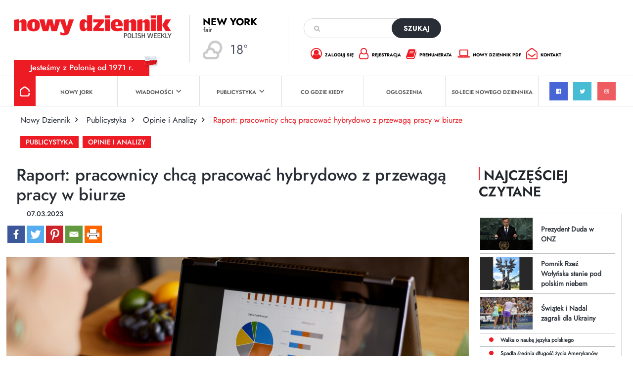

--- FILE ---
content_type: text/html; charset=utf-8
request_url: https://www.google.com/recaptcha/api2/anchor?ar=1&k=6Lc9Q4kpAAAAALKDHp35rbm9L3R0Cr8FXmC3rZHO&co=aHR0cHM6Ly9kemllbm5pay5jb206NDQz&hl=en&v=PoyoqOPhxBO7pBk68S4YbpHZ&size=invisible&anchor-ms=20000&execute-ms=30000&cb=3c70d9ass4vc
body_size: 48972
content:
<!DOCTYPE HTML><html dir="ltr" lang="en"><head><meta http-equiv="Content-Type" content="text/html; charset=UTF-8">
<meta http-equiv="X-UA-Compatible" content="IE=edge">
<title>reCAPTCHA</title>
<style type="text/css">
/* cyrillic-ext */
@font-face {
  font-family: 'Roboto';
  font-style: normal;
  font-weight: 400;
  font-stretch: 100%;
  src: url(//fonts.gstatic.com/s/roboto/v48/KFO7CnqEu92Fr1ME7kSn66aGLdTylUAMa3GUBHMdazTgWw.woff2) format('woff2');
  unicode-range: U+0460-052F, U+1C80-1C8A, U+20B4, U+2DE0-2DFF, U+A640-A69F, U+FE2E-FE2F;
}
/* cyrillic */
@font-face {
  font-family: 'Roboto';
  font-style: normal;
  font-weight: 400;
  font-stretch: 100%;
  src: url(//fonts.gstatic.com/s/roboto/v48/KFO7CnqEu92Fr1ME7kSn66aGLdTylUAMa3iUBHMdazTgWw.woff2) format('woff2');
  unicode-range: U+0301, U+0400-045F, U+0490-0491, U+04B0-04B1, U+2116;
}
/* greek-ext */
@font-face {
  font-family: 'Roboto';
  font-style: normal;
  font-weight: 400;
  font-stretch: 100%;
  src: url(//fonts.gstatic.com/s/roboto/v48/KFO7CnqEu92Fr1ME7kSn66aGLdTylUAMa3CUBHMdazTgWw.woff2) format('woff2');
  unicode-range: U+1F00-1FFF;
}
/* greek */
@font-face {
  font-family: 'Roboto';
  font-style: normal;
  font-weight: 400;
  font-stretch: 100%;
  src: url(//fonts.gstatic.com/s/roboto/v48/KFO7CnqEu92Fr1ME7kSn66aGLdTylUAMa3-UBHMdazTgWw.woff2) format('woff2');
  unicode-range: U+0370-0377, U+037A-037F, U+0384-038A, U+038C, U+038E-03A1, U+03A3-03FF;
}
/* math */
@font-face {
  font-family: 'Roboto';
  font-style: normal;
  font-weight: 400;
  font-stretch: 100%;
  src: url(//fonts.gstatic.com/s/roboto/v48/KFO7CnqEu92Fr1ME7kSn66aGLdTylUAMawCUBHMdazTgWw.woff2) format('woff2');
  unicode-range: U+0302-0303, U+0305, U+0307-0308, U+0310, U+0312, U+0315, U+031A, U+0326-0327, U+032C, U+032F-0330, U+0332-0333, U+0338, U+033A, U+0346, U+034D, U+0391-03A1, U+03A3-03A9, U+03B1-03C9, U+03D1, U+03D5-03D6, U+03F0-03F1, U+03F4-03F5, U+2016-2017, U+2034-2038, U+203C, U+2040, U+2043, U+2047, U+2050, U+2057, U+205F, U+2070-2071, U+2074-208E, U+2090-209C, U+20D0-20DC, U+20E1, U+20E5-20EF, U+2100-2112, U+2114-2115, U+2117-2121, U+2123-214F, U+2190, U+2192, U+2194-21AE, U+21B0-21E5, U+21F1-21F2, U+21F4-2211, U+2213-2214, U+2216-22FF, U+2308-230B, U+2310, U+2319, U+231C-2321, U+2336-237A, U+237C, U+2395, U+239B-23B7, U+23D0, U+23DC-23E1, U+2474-2475, U+25AF, U+25B3, U+25B7, U+25BD, U+25C1, U+25CA, U+25CC, U+25FB, U+266D-266F, U+27C0-27FF, U+2900-2AFF, U+2B0E-2B11, U+2B30-2B4C, U+2BFE, U+3030, U+FF5B, U+FF5D, U+1D400-1D7FF, U+1EE00-1EEFF;
}
/* symbols */
@font-face {
  font-family: 'Roboto';
  font-style: normal;
  font-weight: 400;
  font-stretch: 100%;
  src: url(//fonts.gstatic.com/s/roboto/v48/KFO7CnqEu92Fr1ME7kSn66aGLdTylUAMaxKUBHMdazTgWw.woff2) format('woff2');
  unicode-range: U+0001-000C, U+000E-001F, U+007F-009F, U+20DD-20E0, U+20E2-20E4, U+2150-218F, U+2190, U+2192, U+2194-2199, U+21AF, U+21E6-21F0, U+21F3, U+2218-2219, U+2299, U+22C4-22C6, U+2300-243F, U+2440-244A, U+2460-24FF, U+25A0-27BF, U+2800-28FF, U+2921-2922, U+2981, U+29BF, U+29EB, U+2B00-2BFF, U+4DC0-4DFF, U+FFF9-FFFB, U+10140-1018E, U+10190-1019C, U+101A0, U+101D0-101FD, U+102E0-102FB, U+10E60-10E7E, U+1D2C0-1D2D3, U+1D2E0-1D37F, U+1F000-1F0FF, U+1F100-1F1AD, U+1F1E6-1F1FF, U+1F30D-1F30F, U+1F315, U+1F31C, U+1F31E, U+1F320-1F32C, U+1F336, U+1F378, U+1F37D, U+1F382, U+1F393-1F39F, U+1F3A7-1F3A8, U+1F3AC-1F3AF, U+1F3C2, U+1F3C4-1F3C6, U+1F3CA-1F3CE, U+1F3D4-1F3E0, U+1F3ED, U+1F3F1-1F3F3, U+1F3F5-1F3F7, U+1F408, U+1F415, U+1F41F, U+1F426, U+1F43F, U+1F441-1F442, U+1F444, U+1F446-1F449, U+1F44C-1F44E, U+1F453, U+1F46A, U+1F47D, U+1F4A3, U+1F4B0, U+1F4B3, U+1F4B9, U+1F4BB, U+1F4BF, U+1F4C8-1F4CB, U+1F4D6, U+1F4DA, U+1F4DF, U+1F4E3-1F4E6, U+1F4EA-1F4ED, U+1F4F7, U+1F4F9-1F4FB, U+1F4FD-1F4FE, U+1F503, U+1F507-1F50B, U+1F50D, U+1F512-1F513, U+1F53E-1F54A, U+1F54F-1F5FA, U+1F610, U+1F650-1F67F, U+1F687, U+1F68D, U+1F691, U+1F694, U+1F698, U+1F6AD, U+1F6B2, U+1F6B9-1F6BA, U+1F6BC, U+1F6C6-1F6CF, U+1F6D3-1F6D7, U+1F6E0-1F6EA, U+1F6F0-1F6F3, U+1F6F7-1F6FC, U+1F700-1F7FF, U+1F800-1F80B, U+1F810-1F847, U+1F850-1F859, U+1F860-1F887, U+1F890-1F8AD, U+1F8B0-1F8BB, U+1F8C0-1F8C1, U+1F900-1F90B, U+1F93B, U+1F946, U+1F984, U+1F996, U+1F9E9, U+1FA00-1FA6F, U+1FA70-1FA7C, U+1FA80-1FA89, U+1FA8F-1FAC6, U+1FACE-1FADC, U+1FADF-1FAE9, U+1FAF0-1FAF8, U+1FB00-1FBFF;
}
/* vietnamese */
@font-face {
  font-family: 'Roboto';
  font-style: normal;
  font-weight: 400;
  font-stretch: 100%;
  src: url(//fonts.gstatic.com/s/roboto/v48/KFO7CnqEu92Fr1ME7kSn66aGLdTylUAMa3OUBHMdazTgWw.woff2) format('woff2');
  unicode-range: U+0102-0103, U+0110-0111, U+0128-0129, U+0168-0169, U+01A0-01A1, U+01AF-01B0, U+0300-0301, U+0303-0304, U+0308-0309, U+0323, U+0329, U+1EA0-1EF9, U+20AB;
}
/* latin-ext */
@font-face {
  font-family: 'Roboto';
  font-style: normal;
  font-weight: 400;
  font-stretch: 100%;
  src: url(//fonts.gstatic.com/s/roboto/v48/KFO7CnqEu92Fr1ME7kSn66aGLdTylUAMa3KUBHMdazTgWw.woff2) format('woff2');
  unicode-range: U+0100-02BA, U+02BD-02C5, U+02C7-02CC, U+02CE-02D7, U+02DD-02FF, U+0304, U+0308, U+0329, U+1D00-1DBF, U+1E00-1E9F, U+1EF2-1EFF, U+2020, U+20A0-20AB, U+20AD-20C0, U+2113, U+2C60-2C7F, U+A720-A7FF;
}
/* latin */
@font-face {
  font-family: 'Roboto';
  font-style: normal;
  font-weight: 400;
  font-stretch: 100%;
  src: url(//fonts.gstatic.com/s/roboto/v48/KFO7CnqEu92Fr1ME7kSn66aGLdTylUAMa3yUBHMdazQ.woff2) format('woff2');
  unicode-range: U+0000-00FF, U+0131, U+0152-0153, U+02BB-02BC, U+02C6, U+02DA, U+02DC, U+0304, U+0308, U+0329, U+2000-206F, U+20AC, U+2122, U+2191, U+2193, U+2212, U+2215, U+FEFF, U+FFFD;
}
/* cyrillic-ext */
@font-face {
  font-family: 'Roboto';
  font-style: normal;
  font-weight: 500;
  font-stretch: 100%;
  src: url(//fonts.gstatic.com/s/roboto/v48/KFO7CnqEu92Fr1ME7kSn66aGLdTylUAMa3GUBHMdazTgWw.woff2) format('woff2');
  unicode-range: U+0460-052F, U+1C80-1C8A, U+20B4, U+2DE0-2DFF, U+A640-A69F, U+FE2E-FE2F;
}
/* cyrillic */
@font-face {
  font-family: 'Roboto';
  font-style: normal;
  font-weight: 500;
  font-stretch: 100%;
  src: url(//fonts.gstatic.com/s/roboto/v48/KFO7CnqEu92Fr1ME7kSn66aGLdTylUAMa3iUBHMdazTgWw.woff2) format('woff2');
  unicode-range: U+0301, U+0400-045F, U+0490-0491, U+04B0-04B1, U+2116;
}
/* greek-ext */
@font-face {
  font-family: 'Roboto';
  font-style: normal;
  font-weight: 500;
  font-stretch: 100%;
  src: url(//fonts.gstatic.com/s/roboto/v48/KFO7CnqEu92Fr1ME7kSn66aGLdTylUAMa3CUBHMdazTgWw.woff2) format('woff2');
  unicode-range: U+1F00-1FFF;
}
/* greek */
@font-face {
  font-family: 'Roboto';
  font-style: normal;
  font-weight: 500;
  font-stretch: 100%;
  src: url(//fonts.gstatic.com/s/roboto/v48/KFO7CnqEu92Fr1ME7kSn66aGLdTylUAMa3-UBHMdazTgWw.woff2) format('woff2');
  unicode-range: U+0370-0377, U+037A-037F, U+0384-038A, U+038C, U+038E-03A1, U+03A3-03FF;
}
/* math */
@font-face {
  font-family: 'Roboto';
  font-style: normal;
  font-weight: 500;
  font-stretch: 100%;
  src: url(//fonts.gstatic.com/s/roboto/v48/KFO7CnqEu92Fr1ME7kSn66aGLdTylUAMawCUBHMdazTgWw.woff2) format('woff2');
  unicode-range: U+0302-0303, U+0305, U+0307-0308, U+0310, U+0312, U+0315, U+031A, U+0326-0327, U+032C, U+032F-0330, U+0332-0333, U+0338, U+033A, U+0346, U+034D, U+0391-03A1, U+03A3-03A9, U+03B1-03C9, U+03D1, U+03D5-03D6, U+03F0-03F1, U+03F4-03F5, U+2016-2017, U+2034-2038, U+203C, U+2040, U+2043, U+2047, U+2050, U+2057, U+205F, U+2070-2071, U+2074-208E, U+2090-209C, U+20D0-20DC, U+20E1, U+20E5-20EF, U+2100-2112, U+2114-2115, U+2117-2121, U+2123-214F, U+2190, U+2192, U+2194-21AE, U+21B0-21E5, U+21F1-21F2, U+21F4-2211, U+2213-2214, U+2216-22FF, U+2308-230B, U+2310, U+2319, U+231C-2321, U+2336-237A, U+237C, U+2395, U+239B-23B7, U+23D0, U+23DC-23E1, U+2474-2475, U+25AF, U+25B3, U+25B7, U+25BD, U+25C1, U+25CA, U+25CC, U+25FB, U+266D-266F, U+27C0-27FF, U+2900-2AFF, U+2B0E-2B11, U+2B30-2B4C, U+2BFE, U+3030, U+FF5B, U+FF5D, U+1D400-1D7FF, U+1EE00-1EEFF;
}
/* symbols */
@font-face {
  font-family: 'Roboto';
  font-style: normal;
  font-weight: 500;
  font-stretch: 100%;
  src: url(//fonts.gstatic.com/s/roboto/v48/KFO7CnqEu92Fr1ME7kSn66aGLdTylUAMaxKUBHMdazTgWw.woff2) format('woff2');
  unicode-range: U+0001-000C, U+000E-001F, U+007F-009F, U+20DD-20E0, U+20E2-20E4, U+2150-218F, U+2190, U+2192, U+2194-2199, U+21AF, U+21E6-21F0, U+21F3, U+2218-2219, U+2299, U+22C4-22C6, U+2300-243F, U+2440-244A, U+2460-24FF, U+25A0-27BF, U+2800-28FF, U+2921-2922, U+2981, U+29BF, U+29EB, U+2B00-2BFF, U+4DC0-4DFF, U+FFF9-FFFB, U+10140-1018E, U+10190-1019C, U+101A0, U+101D0-101FD, U+102E0-102FB, U+10E60-10E7E, U+1D2C0-1D2D3, U+1D2E0-1D37F, U+1F000-1F0FF, U+1F100-1F1AD, U+1F1E6-1F1FF, U+1F30D-1F30F, U+1F315, U+1F31C, U+1F31E, U+1F320-1F32C, U+1F336, U+1F378, U+1F37D, U+1F382, U+1F393-1F39F, U+1F3A7-1F3A8, U+1F3AC-1F3AF, U+1F3C2, U+1F3C4-1F3C6, U+1F3CA-1F3CE, U+1F3D4-1F3E0, U+1F3ED, U+1F3F1-1F3F3, U+1F3F5-1F3F7, U+1F408, U+1F415, U+1F41F, U+1F426, U+1F43F, U+1F441-1F442, U+1F444, U+1F446-1F449, U+1F44C-1F44E, U+1F453, U+1F46A, U+1F47D, U+1F4A3, U+1F4B0, U+1F4B3, U+1F4B9, U+1F4BB, U+1F4BF, U+1F4C8-1F4CB, U+1F4D6, U+1F4DA, U+1F4DF, U+1F4E3-1F4E6, U+1F4EA-1F4ED, U+1F4F7, U+1F4F9-1F4FB, U+1F4FD-1F4FE, U+1F503, U+1F507-1F50B, U+1F50D, U+1F512-1F513, U+1F53E-1F54A, U+1F54F-1F5FA, U+1F610, U+1F650-1F67F, U+1F687, U+1F68D, U+1F691, U+1F694, U+1F698, U+1F6AD, U+1F6B2, U+1F6B9-1F6BA, U+1F6BC, U+1F6C6-1F6CF, U+1F6D3-1F6D7, U+1F6E0-1F6EA, U+1F6F0-1F6F3, U+1F6F7-1F6FC, U+1F700-1F7FF, U+1F800-1F80B, U+1F810-1F847, U+1F850-1F859, U+1F860-1F887, U+1F890-1F8AD, U+1F8B0-1F8BB, U+1F8C0-1F8C1, U+1F900-1F90B, U+1F93B, U+1F946, U+1F984, U+1F996, U+1F9E9, U+1FA00-1FA6F, U+1FA70-1FA7C, U+1FA80-1FA89, U+1FA8F-1FAC6, U+1FACE-1FADC, U+1FADF-1FAE9, U+1FAF0-1FAF8, U+1FB00-1FBFF;
}
/* vietnamese */
@font-face {
  font-family: 'Roboto';
  font-style: normal;
  font-weight: 500;
  font-stretch: 100%;
  src: url(//fonts.gstatic.com/s/roboto/v48/KFO7CnqEu92Fr1ME7kSn66aGLdTylUAMa3OUBHMdazTgWw.woff2) format('woff2');
  unicode-range: U+0102-0103, U+0110-0111, U+0128-0129, U+0168-0169, U+01A0-01A1, U+01AF-01B0, U+0300-0301, U+0303-0304, U+0308-0309, U+0323, U+0329, U+1EA0-1EF9, U+20AB;
}
/* latin-ext */
@font-face {
  font-family: 'Roboto';
  font-style: normal;
  font-weight: 500;
  font-stretch: 100%;
  src: url(//fonts.gstatic.com/s/roboto/v48/KFO7CnqEu92Fr1ME7kSn66aGLdTylUAMa3KUBHMdazTgWw.woff2) format('woff2');
  unicode-range: U+0100-02BA, U+02BD-02C5, U+02C7-02CC, U+02CE-02D7, U+02DD-02FF, U+0304, U+0308, U+0329, U+1D00-1DBF, U+1E00-1E9F, U+1EF2-1EFF, U+2020, U+20A0-20AB, U+20AD-20C0, U+2113, U+2C60-2C7F, U+A720-A7FF;
}
/* latin */
@font-face {
  font-family: 'Roboto';
  font-style: normal;
  font-weight: 500;
  font-stretch: 100%;
  src: url(//fonts.gstatic.com/s/roboto/v48/KFO7CnqEu92Fr1ME7kSn66aGLdTylUAMa3yUBHMdazQ.woff2) format('woff2');
  unicode-range: U+0000-00FF, U+0131, U+0152-0153, U+02BB-02BC, U+02C6, U+02DA, U+02DC, U+0304, U+0308, U+0329, U+2000-206F, U+20AC, U+2122, U+2191, U+2193, U+2212, U+2215, U+FEFF, U+FFFD;
}
/* cyrillic-ext */
@font-face {
  font-family: 'Roboto';
  font-style: normal;
  font-weight: 900;
  font-stretch: 100%;
  src: url(//fonts.gstatic.com/s/roboto/v48/KFO7CnqEu92Fr1ME7kSn66aGLdTylUAMa3GUBHMdazTgWw.woff2) format('woff2');
  unicode-range: U+0460-052F, U+1C80-1C8A, U+20B4, U+2DE0-2DFF, U+A640-A69F, U+FE2E-FE2F;
}
/* cyrillic */
@font-face {
  font-family: 'Roboto';
  font-style: normal;
  font-weight: 900;
  font-stretch: 100%;
  src: url(//fonts.gstatic.com/s/roboto/v48/KFO7CnqEu92Fr1ME7kSn66aGLdTylUAMa3iUBHMdazTgWw.woff2) format('woff2');
  unicode-range: U+0301, U+0400-045F, U+0490-0491, U+04B0-04B1, U+2116;
}
/* greek-ext */
@font-face {
  font-family: 'Roboto';
  font-style: normal;
  font-weight: 900;
  font-stretch: 100%;
  src: url(//fonts.gstatic.com/s/roboto/v48/KFO7CnqEu92Fr1ME7kSn66aGLdTylUAMa3CUBHMdazTgWw.woff2) format('woff2');
  unicode-range: U+1F00-1FFF;
}
/* greek */
@font-face {
  font-family: 'Roboto';
  font-style: normal;
  font-weight: 900;
  font-stretch: 100%;
  src: url(//fonts.gstatic.com/s/roboto/v48/KFO7CnqEu92Fr1ME7kSn66aGLdTylUAMa3-UBHMdazTgWw.woff2) format('woff2');
  unicode-range: U+0370-0377, U+037A-037F, U+0384-038A, U+038C, U+038E-03A1, U+03A3-03FF;
}
/* math */
@font-face {
  font-family: 'Roboto';
  font-style: normal;
  font-weight: 900;
  font-stretch: 100%;
  src: url(//fonts.gstatic.com/s/roboto/v48/KFO7CnqEu92Fr1ME7kSn66aGLdTylUAMawCUBHMdazTgWw.woff2) format('woff2');
  unicode-range: U+0302-0303, U+0305, U+0307-0308, U+0310, U+0312, U+0315, U+031A, U+0326-0327, U+032C, U+032F-0330, U+0332-0333, U+0338, U+033A, U+0346, U+034D, U+0391-03A1, U+03A3-03A9, U+03B1-03C9, U+03D1, U+03D5-03D6, U+03F0-03F1, U+03F4-03F5, U+2016-2017, U+2034-2038, U+203C, U+2040, U+2043, U+2047, U+2050, U+2057, U+205F, U+2070-2071, U+2074-208E, U+2090-209C, U+20D0-20DC, U+20E1, U+20E5-20EF, U+2100-2112, U+2114-2115, U+2117-2121, U+2123-214F, U+2190, U+2192, U+2194-21AE, U+21B0-21E5, U+21F1-21F2, U+21F4-2211, U+2213-2214, U+2216-22FF, U+2308-230B, U+2310, U+2319, U+231C-2321, U+2336-237A, U+237C, U+2395, U+239B-23B7, U+23D0, U+23DC-23E1, U+2474-2475, U+25AF, U+25B3, U+25B7, U+25BD, U+25C1, U+25CA, U+25CC, U+25FB, U+266D-266F, U+27C0-27FF, U+2900-2AFF, U+2B0E-2B11, U+2B30-2B4C, U+2BFE, U+3030, U+FF5B, U+FF5D, U+1D400-1D7FF, U+1EE00-1EEFF;
}
/* symbols */
@font-face {
  font-family: 'Roboto';
  font-style: normal;
  font-weight: 900;
  font-stretch: 100%;
  src: url(//fonts.gstatic.com/s/roboto/v48/KFO7CnqEu92Fr1ME7kSn66aGLdTylUAMaxKUBHMdazTgWw.woff2) format('woff2');
  unicode-range: U+0001-000C, U+000E-001F, U+007F-009F, U+20DD-20E0, U+20E2-20E4, U+2150-218F, U+2190, U+2192, U+2194-2199, U+21AF, U+21E6-21F0, U+21F3, U+2218-2219, U+2299, U+22C4-22C6, U+2300-243F, U+2440-244A, U+2460-24FF, U+25A0-27BF, U+2800-28FF, U+2921-2922, U+2981, U+29BF, U+29EB, U+2B00-2BFF, U+4DC0-4DFF, U+FFF9-FFFB, U+10140-1018E, U+10190-1019C, U+101A0, U+101D0-101FD, U+102E0-102FB, U+10E60-10E7E, U+1D2C0-1D2D3, U+1D2E0-1D37F, U+1F000-1F0FF, U+1F100-1F1AD, U+1F1E6-1F1FF, U+1F30D-1F30F, U+1F315, U+1F31C, U+1F31E, U+1F320-1F32C, U+1F336, U+1F378, U+1F37D, U+1F382, U+1F393-1F39F, U+1F3A7-1F3A8, U+1F3AC-1F3AF, U+1F3C2, U+1F3C4-1F3C6, U+1F3CA-1F3CE, U+1F3D4-1F3E0, U+1F3ED, U+1F3F1-1F3F3, U+1F3F5-1F3F7, U+1F408, U+1F415, U+1F41F, U+1F426, U+1F43F, U+1F441-1F442, U+1F444, U+1F446-1F449, U+1F44C-1F44E, U+1F453, U+1F46A, U+1F47D, U+1F4A3, U+1F4B0, U+1F4B3, U+1F4B9, U+1F4BB, U+1F4BF, U+1F4C8-1F4CB, U+1F4D6, U+1F4DA, U+1F4DF, U+1F4E3-1F4E6, U+1F4EA-1F4ED, U+1F4F7, U+1F4F9-1F4FB, U+1F4FD-1F4FE, U+1F503, U+1F507-1F50B, U+1F50D, U+1F512-1F513, U+1F53E-1F54A, U+1F54F-1F5FA, U+1F610, U+1F650-1F67F, U+1F687, U+1F68D, U+1F691, U+1F694, U+1F698, U+1F6AD, U+1F6B2, U+1F6B9-1F6BA, U+1F6BC, U+1F6C6-1F6CF, U+1F6D3-1F6D7, U+1F6E0-1F6EA, U+1F6F0-1F6F3, U+1F6F7-1F6FC, U+1F700-1F7FF, U+1F800-1F80B, U+1F810-1F847, U+1F850-1F859, U+1F860-1F887, U+1F890-1F8AD, U+1F8B0-1F8BB, U+1F8C0-1F8C1, U+1F900-1F90B, U+1F93B, U+1F946, U+1F984, U+1F996, U+1F9E9, U+1FA00-1FA6F, U+1FA70-1FA7C, U+1FA80-1FA89, U+1FA8F-1FAC6, U+1FACE-1FADC, U+1FADF-1FAE9, U+1FAF0-1FAF8, U+1FB00-1FBFF;
}
/* vietnamese */
@font-face {
  font-family: 'Roboto';
  font-style: normal;
  font-weight: 900;
  font-stretch: 100%;
  src: url(//fonts.gstatic.com/s/roboto/v48/KFO7CnqEu92Fr1ME7kSn66aGLdTylUAMa3OUBHMdazTgWw.woff2) format('woff2');
  unicode-range: U+0102-0103, U+0110-0111, U+0128-0129, U+0168-0169, U+01A0-01A1, U+01AF-01B0, U+0300-0301, U+0303-0304, U+0308-0309, U+0323, U+0329, U+1EA0-1EF9, U+20AB;
}
/* latin-ext */
@font-face {
  font-family: 'Roboto';
  font-style: normal;
  font-weight: 900;
  font-stretch: 100%;
  src: url(//fonts.gstatic.com/s/roboto/v48/KFO7CnqEu92Fr1ME7kSn66aGLdTylUAMa3KUBHMdazTgWw.woff2) format('woff2');
  unicode-range: U+0100-02BA, U+02BD-02C5, U+02C7-02CC, U+02CE-02D7, U+02DD-02FF, U+0304, U+0308, U+0329, U+1D00-1DBF, U+1E00-1E9F, U+1EF2-1EFF, U+2020, U+20A0-20AB, U+20AD-20C0, U+2113, U+2C60-2C7F, U+A720-A7FF;
}
/* latin */
@font-face {
  font-family: 'Roboto';
  font-style: normal;
  font-weight: 900;
  font-stretch: 100%;
  src: url(//fonts.gstatic.com/s/roboto/v48/KFO7CnqEu92Fr1ME7kSn66aGLdTylUAMa3yUBHMdazQ.woff2) format('woff2');
  unicode-range: U+0000-00FF, U+0131, U+0152-0153, U+02BB-02BC, U+02C6, U+02DA, U+02DC, U+0304, U+0308, U+0329, U+2000-206F, U+20AC, U+2122, U+2191, U+2193, U+2212, U+2215, U+FEFF, U+FFFD;
}

</style>
<link rel="stylesheet" type="text/css" href="https://www.gstatic.com/recaptcha/releases/PoyoqOPhxBO7pBk68S4YbpHZ/styles__ltr.css">
<script nonce="gHfIiIWFpYKfozy1nppCBA" type="text/javascript">window['__recaptcha_api'] = 'https://www.google.com/recaptcha/api2/';</script>
<script type="text/javascript" src="https://www.gstatic.com/recaptcha/releases/PoyoqOPhxBO7pBk68S4YbpHZ/recaptcha__en.js" nonce="gHfIiIWFpYKfozy1nppCBA">
      
    </script></head>
<body><div id="rc-anchor-alert" class="rc-anchor-alert"></div>
<input type="hidden" id="recaptcha-token" value="[base64]">
<script type="text/javascript" nonce="gHfIiIWFpYKfozy1nppCBA">
      recaptcha.anchor.Main.init("[\x22ainput\x22,[\x22bgdata\x22,\x22\x22,\[base64]/[base64]/MjU1Ong/[base64]/[base64]/[base64]/[base64]/[base64]/[base64]/[base64]/[base64]/[base64]/[base64]/[base64]/[base64]/[base64]/[base64]/[base64]\\u003d\x22,\[base64]\\u003d\x22,\x22RsKDfUbCiipawoIYw6rCh2QKZCRHw7/CqWAswpRfA8OPFsOOBSgrISBqwrDCp2B3wo3CkVfCu1PDu8K2XUbCqk9WP8OPw7F+w6ACHsOxK1sYRsOMR8KYw6xpw70vNjZha8O1w4LCp8OxL8K+Ei/CqsKbIcKMwp3Do8OPw4YYw5HDrMO2wqpBHCoxwrjDjMOnTVDDn8O8TcOOwq80UMOPaVNZbTbDm8K7bMKOwqfCkMOrcG/CgRzDlWnCpw1IX8OAOcOBwozDj8O4wq9ewqpOXHhuFcO+wo0RN8OLSwPCpsKEbkLDsScHVGxkNVzCs8K0wpQvLBzCicKCdkTDjg/[base64]/JkvCocKvw6UCw5xew7oOIMKkw5ZXw4N/MxPDux7ChcKFw6Utw70ow53Cj8KHH8KbXyDDuMOCFsOPCXrCmsKGHhDDtnd0fRPDhTvDu1kze8OFGcKdwpnDssK0WcK0wro7w5oAUmE3wrEhw5DCg8OrYsKLw6kSwrY9H8K3wqXCjcOQwqcSHcKEw55mwp3CmVLCtsO5w6DCi8K/w4h9HsKcV8KtwpLDrBXCi8KwwrEwPwsQfXvCp8K9Qn85MMKIYkPCi8OhwpzDjwcFw7bDq0bCmlDCoAdFE8KOwrfCvlFnwpXCgyZowoLCskTChMKULFgrwprCqcK1w6nDgFbCl8OxBsOeXSoXHgNeVcOowp7DpF1SYyPDqsOewqTDrMK+a8Khw5ZAYw/[base64]/DjcOAw57CqsOqW8OgOMKgX8OHesOSwrpSfsKyewgGwq/DkFTDjMKJS8Oww7YmdsOYUcO5w7xlw4kkwovCpcKVRC7DqALCjxA2wqrCilvCg8O/dcOIwpIRcsK4DwJ5w54tUMOcBA8YXUlPwonCr8Kuw5nDnWAiYcKmwrZDH2DDrRA1SsOffsKzwoFewrV5w5VcwrLDjMK/FMO5d8K/wpDDq0/DlmQ0wofCnMK2D8OzWMOnW8OvX8OUJMKRRMOELRZcR8OpHAV1GnsLwrFqCcOxw4nCt8ORwpzCgETDuCLDrsOjccKWfXthwrMmGw1eH8KGw5khA8Osw7HCicO8PlQLRcKewrzCvVJ/wr7CnhnCtxUOw7JnLx8uw43DukQYVUrCiB9Sw4XCqizCoFUtw4pDPMOvw6vDnQLDg8K0w4IgwqPCqXhiwqZlX8OVWsKPasKrVkPDvBkCNGFhAcOSKQAPw5/CgmvDi8K9w7PCm8KgCD0rw78fw4pxQ1ZQw4DDgTDCg8KHEWnCmi/Ck3XCs8K1Jn13P00bwqDCscOTbMK+wrfCqMKuF8KuVcKdTTbCoMOOBUvCncKUBDFWw4UveBhnwp5zwrYoGsOrwr8aw4DCv8OVwpwWDH3Cj3lGL1zDk3fDgsKtw6jDs8OCNMOQwqnDjnB9wphCWsK0w79GT0nCkMKldMKPwpsYwqd7dXwFCcO/[base64]/Cv1wdw5TCgT/DhsOQw6LCn1XDuzXCgMOBXx13I8OVw7YpwrTDv8OYwrwxwrVww4dyXsOrwp3CqMKrPSXDk8OLwpEXwpnDtW8+w6TDscK1IVoYXBDCtyZ0YcOGdWHDvcKVwqnCsy/ChsKJw5XCtcKuwrowY8KET8K+IMObwrjDmFxuwrx6worCpyMTE8KEY8KRJ2vCtVMhZcOHwqzDm8KoIyU2MHDCqUvCv0jCqmc6BsKiRsOmB2rCpGDDuw/DqWXCksOIaMOaw6jCm8OVwqgyFCDDksKYLMOywoHCm8KTMsK5bQJVYFLDk8OCE8OXInEuw65fw4LDrzgWw4DDksO0wp0Vw4EyekI0RCBvwp9XwrvChFcTa8KZw5rCrQgJCjnDrAd5NcKkbMO/YD3DpsO4wpA+OsKjGANlw6kFw6nDlcO8GxnDqm3Du8KhMEosw5LCrcKvw5vCtcOgwpPCjFMXwpnCvjbCh8OjMX50Yykmwp3Cv8OSw6TCvcKFw7cNeShtd24swqXCuWDDhHLClsOSw7vDlsKPT17DoUfCs8Oiw7/Do8KXwrEqNz/CoCk5MRbCisOYOkjCjFDCrMO/wr3CklgVTxpQw6DDsUvCkD5ZE35cw6LDnDxNfSRtPsKTTMOmIj3DvMKvasOcw4MeSGRGwrTCjcOmDcKQLB8jJ8Okw5fClTvCnVoXwqnDs8OuwqvClMK9w5jCjsKvwosww7/CvsK/G8KOwqLCkTBkwokLXVDCosK8w47DucKvKsO7SVzDkcO7VzbDmErDiMKMw4gNI8Kmw5rDgl7CkcKteyd2MMKsQcOcwoHDjMO0wpU4wrrDnm4yw7/DgMKkw5p/P8OjeMKYal/[base64]/[base64]/UMKNw6VREQVawrdwM8KmRcKtPsK3wocUwpssRMOGw6k4HsKmw455w5ovGMKBYMOIOsOpK156wp7Cq1rCv8OBwpLDgsK+T8K3bjMJJHEKclZ3wqEYWl3DtcOuwokrOhsZwrIrfV/CicO0wp/DpmPDlsK9d8OQH8OGwpIMRMKXXys9NUt8Uy/[base64]/Cvw8gw7xEG8OBDMKswqzDuFVNfMO4w6DCumJfw7nDkcO5wphXw4jCjsKUKTbCjsKXQHwkw7LDicKZw5cPwp4sw4zDgCV6wp/CgQN2w6TCmMOFEMK3wrsBWsKVwpxYw78Rw5jDpsO8w5B0B8Olw6bCrsKiw51ww6PCoMOgw4LDj1LCkTkFDhTDnUBXWi9Ef8OKZsOew5wTwoFYwpzDnUgPw6c/[base64]/Dm8OOdW7DhW7CscOAARDCrMOIwqFyN8Omw7Ylw7AEBDY+VMKMC0XCjcO6wrMLwofDu8KQw544X1rDv0nDoDQvw5Vkwp4kE1k8w7UPJDjDoSdRwrjCncK0D0tswpY5w5Iwwr/CqEPCpwDCl8OKw5XDvMKiJy0UbcKtwpXClSjDpwwVKcKDI8OFwopWWcOCwojCssKFwrvDqcKxHwxHcBbDi13Cq8KIwqPCjQBMw4PCicOjAnXCgMK2fsO3O8OKwqbDljfChjxid1bCt2MDwo3CsnZgd8KAB8KjdlLDlEfClUs2TsORMsOJwr/[base64]/CqMOoNBRBL0PDusK2S3A8wqrDqkjCvsKfwqFMEAETw6oycsO/X8Oxw6MOwrY0AsKvw5LCv8OJRsK2wpRAIg7Cr15oH8KlWR7ChX0iwr3DkmwQwqZCP8KRRBjCpCXCt8OkY2/[base64]/Cp1oAwr/CrMOeV8KlwrUhHCbCtsOKag81w6PDiCjCojR5w5k4Wg5pF3zDkDvDnMO9IwvDl8K3wqkPfcONwoTDsMOWw6fCrcKYwpjCoGrCvH/[base64]/[base64]/DgWwMQ8KbwqnCgS/DuMO2aGQcwqADwokFwqFqDUYxw7VSw53DokNzKsOoVsK1wqtLaUcTDWbDnQUBwrDDlGDDjMKpTUbDosO4BsOOw7XDgcOBLcOTGcONNnPCuMO+Nwpiw7YlQMKmYcO/wojDtmYPOXzCjxQ5w616wpQbRlQvF8KyUsKowqsAw6pww4l2c8OXwp5Cw51oYsOLK8KAwrILw67CusOiE05KBx/ClsOXwoLDqsOUw5TDlMKxw6JkA1rDg8OqYsOvw6LCrDNpZ8Kjw69sCGXCqsOSwofDnjjDmcKkLifDsQ3CrXZDDcOEICTDtcODw70vwqLDgAYQUmx4McKowpwcfcOzw7EERnPDp8KrWGfClsKYw4Bqw7LDnsO1w7RTYS8ow7XDoypfw41YVicjw6HDmcKMw4/[base64]/Ch2Bjw4LDusKmFQU4wr/CqA7DhRjClcOXw7HCvWoJwowNwqDCmcOEeMKnYcOLISBgJD5HbcKZwotBw4UOYmgSccOSaV0OPjnDgQJlS8OODhJkLMO4KHnCvWPCgVgZw7N+w4jCo8OGw7cDwpHCvCQIDjFiwrnClcObw4DCgUXDrQ/Dk8OKwqlpw6jCtF1UwrvCqi/CrsK/w5DDnB9fw4VvwqAmw6rDvQLDvGTCjnPDksKlEyTDksKnwrzDkVoQwpIrfMK6wpxMOcK1WcOSwr7Cv8OCJTPDisKew59Ww7RCwofDkTBEVUHDm8Okw4XCmRE2acOPwobCksKbfQDDsMOvw6UMUcO0w6pXNMKqw48/OMKyXCzCuMK3L8Oia0vDhH5owr4zZnnChsK3wqrDjsO0wqTCtcOoYX8HwoLDisK8wrg0VXLDocOmeRLDgMOWTUjDgsOdw546YcODbcOXw40iQS/DrMKYw4XDgwDClcK2w7/Con3DlMKRwoYuTgZ0DFYKw7vDtcOsRTXDuxIuZcOvw7F/w6YRw7d6WmXDhMORRlLDr8KWbMOpw7jDky1Jw4nCmVRnwpVEwpfDiSnDgcOPwohUNMKPwoDDvcKJw73CtsKxwrdYPBvDtSVXacO4wqXCt8K5w7XDlsOfwqzDlMKQLcObGmvCmcOSwpkwDnNZIMO2Hn/DgsK0wozCicOaacKzwrjDrDHCk8KTwoPCgRRzw7rCvsKNBMO8DsO7S3xfNsKnVDNrLhrClENIw4NdDCx4MMO2w4/Dt3LDpHrCjMOiBcOTQ8OtwrvCvMKowrnCkXUvw7xPw5EPZ1EpwpPDvsKbN1IzfsOfwq5ZQ8K1wq/CrirDhMKKJMKVaMKQe8K5ccKZw7Bnwr9zw481w4YmwooWaxHDoQ3Cq1Jlw6AFw7IlJj3CssKQwp3DpMOSDGrDuy/CnsK9wqrCnipJwrDDpcK0NMKfbMOPwrXDp0NRwpLCgCPDq8OUw57CvcKsDsKgFhczw4LCuEFOwpo5w7JGDUBtXlvDlMOLwoRBEDZ/wqXCjArDiyTDhzxlFVtybiwfwo1Cw7HCmMOqwonCusKzb8Obw5gAwqkewqQuwq7DjsOBwrfDssKnO8KyDisnfzNaXcO4w6pZw6EOwr0qwqLCr2YmJnpra8KbLcKAeHPCssOQR1paw5HDosOPwo7CsjLDgk/ClMKywqXDocKxwpATwrHDs8KNw5zCsBU1E8K6woPCrsKnw4AmO8OEw7vCqsKDw5EjKMK+LCLCsgwZwojCksKCAGfDh35ew4BsJyJ8LzvDlcOkGnAWw4lSw4A/bmQObG0kw5jCsMKnwr5xwqo9B0M6VMO+DBV8M8KKwoHCqcKkXMKyWcObw4/[base64]/I0Q+wrfDoWrCucO4wqfDucKxXQ7DicKxwpjCoHbCnHIyw7vDrcKLwoM/w7U6wqvCoMK/wprDkETDssK/wqzDvVN9wr5Jw78Lw7fCqcKyG8Kfw4AIKcORUcOrZBLCjMKUwpsOw7jCkGfCoSsgcg/CiF8twp3DkwknaAHCpwLCgcO7WMKpwpklSD/DkcO0EXgUwrPCkcOow5XDosKJT8OgwplnOUXCqMOKV346w6/Cn0DChcOjwqzDon3DkGTCnMKoaHRiKcKRw7cOFXrDrMKkwrMSRFLCssKuRsKtGkQQTMKpfhIzDMKuZ8KgZAwibcONw4fCrcKuScK+NB5Yw5rDjTlWw7/CmRTCgMKHw5JpUkTCgsKOHMOcPsOkN8KiJwgSw5UUw5bDqHnDuMOHTX7CtsOqw5PChMK4FsO9B3BlPMKgw5TDgAgFb0YgwofDhsOAZsKWPl8mH8KtwpbCgcKCw7Nzwo/Dr8K7IwXDpmpAcyMPcsOtw7hTwofCvQfDpsK1UcO6W8OoXglJwodbVA9rXyF0wpwwwqHDk8KgP8KnwqnDj1jCkMOxK8OLw6Z8w44GwpAnS0ZsSFnDpitOQMKwwq9+Qx7DqsOdV29Hwqp/YcKMMMOoaiEGwrQ/MMO6w4vCgsOYWTTCicOdKHMiw4MIeiB6GMKow7TDp0FSNMKWw5TDtsKZwrvDlCDCp8OFwobDocO9fcOiwpvDk8ObGsOQwrvDtcOHw5pBX8O3w65Kw6bCkjIbwrsow79PwpU7Y1bCuzEKwqwLZsOFNcOaR8KpwrViSMKmA8KOwpvCt8KaXcKlw4nDqk07aw/CkFvDvR3CpsKnwpd7wpMIwqV8C8K/wq4Rw4B3TRHCu8K6wr/DuMOQwrPDvcKYwrPCmHrDnMKbw61Dw4QMw5zDrknClRvChik0SMKmwpdMw5DCikvCvmDCjmAbL1HCjV/[base64]/w6DDu0lmIm0Ow7fCmDkiwpMKwqTCg3LDhn1VOMKcegLCg8KnwplrZQfDmgnCoSxkwpLDp8KYWcKNw4c9w47Cg8KuSVYrMcO1w4TCjMKjV8O5YRLDvWsVMsKwwprClWEcw7QqwpE4dXXDicOWZhvDh15cbcKOw4kEWRfCrRPDucOkwoTDgD/DrcKnw4hnw7/CmhRDW3o9BAlLw7sDwrTDmDTDjVnDlRV9wqx5BmxXMzbCn8Kpa8O+w7tVFllQeQ7DpMKhRR9Ha2cXSMOffsKzKwpaVx/[base64]/[base64]/[base64]/CkMO9wp7DjVdzIcO4D8Omw6bDpzrDs8Odw4rCjsKYGMKhw5XCsMOJw6/DrhAXH8K3U8O5AQIIHMOjQXrDmDLDk8KPWcKWW8OtwqvCj8KvOyXClcKkw67DjzFCw7XCqE4pfsKAQiJiwrbDlwXCu8KGwqPCuMKgw44hK8OJwp/ChcKrUcOIwq8iwonDoMKVwofCgcKDDQN/wpRoc3jDimjCtGzCiGXCqR/[base64]/Cu8OQXXvCvcKITUrCgMKEXkJSwr7DsMOdwpPCvMOjGnAWQcOZw4ZIB2p/[base64]/ChzU4Rh4qJwdPwrjCjsKWKsOYwojDjsKKMkF6cRdpS1/CoCbDqsO7W0/Cl8OfOsKgZsOnw6cgwqdJwrbCnBp4MsO5w7IMDcO2woPCrcKNGMOHZzrClsK/N1HCkMONCsO0w7fCkUDCssONwoPDkGrDjVPCvEXDq2p1wpoCwoUyU8O7w6VvUDYiwqvCjCPDhcOzScKIAl7DncKpw5TCgkcAw7oMc8Owwq4vw5h9c8KiXsOaw4gNMEtZIcOlw7oYV8KEw6DDucO5U8OlRsOGwoHCrDN1MyYYw6ZQUUDDgR/Dv2wLwojDlGpvUsKBw7XDqsOxwqBZw5rCokxZTcKMX8KHw75Bw7PDpcO4wpnCvcKlwrzCpsKwbTTCjwJhPsOIMHhBRcKAF8KLwqDDicONbBbCtWnDrifCmQxCwohIw5VAFcOGwqnDtlEIO0U+w4MvOAxkwp7Dln9Wwq0Xw58rw6N/XsOrSEkbwqPDgXzChcOzwpTCpcOEwo5WfCXCq0kfw6TCm8O1w5UNwroHwpbDkE7Dq2/Cq8OZdcKgwrwTTxRcesOlecK0Ty5jOnUFSsOiFsK8S8ODw5kBExpxwp7CmsOEaMOSEcOOwrvCnMKZw6DCuWfDkFIBWMO2fMKrJ8OZJsOSAcKZw71jwqVKwqvDo8K3fyZHI8K+w5TClFjDnXdHKcKJMDcuIm3DozwSAUbDtmTDgMKew5HClXppwo/[base64]/[base64]/w5Ihw43Di8OARcKkcMKqwo/CgMOpwqZaSMOtFinCucKMwonCt8KkwqMwKnTCnHbCq8O6KAE4w4XDoMKqKw3CnH7DghhswpPCisOCZghOaV0ZwpggwqLChB8Sw6Z6MsOOwqwSwo8Rw4XClRdKwqJOwpvDmFVtH8K4AcO5LWfDl0RcTcO9wp9UwoPDgBVuwplywpo6VsKRw61Wwo3DocKrwrk/[base64]/McOow53DgivDp8OVNMOzw51pw4Ykw6V3w5VYT0DDkmA9w6sVM8O8w6x2G8KKQsOWbQF/wofCqxfDhlPDnE7Di2HDlF/DkGBzdwDCnAzDi0hFTsOUwo8OwpArw5gSwpFTw4NsO8OILmDCjxJBGMOCw5ASLFcYwrx/b8O3w7J4wpHCrMOgwqAbC8Oxwo9dScKhwovDhsK6w4TCkGp1wrLCoBoWJcKhd8OwW8KSwpZKwpw/[base64]/Cu1xIwopmw5kKL8KpwqPDjUfDqUNtO3Z8wqPDvQnDkAfDgChwwq7CkArCtEUqwqk6w6rDoz3Cm8KrdsKuwpLDk8OywrMrFz5Ew4VoKMKAwoLCrnDCoMKvw6YPwrfCrsKQw5XCuwFHwo/DhABoIMObGQ16wqHDp8OSw6vCkRFcYsO+B8O8w4dnfMOoHE0ZwqQMZsOfw5p/w4Axwq/CqUwdw5PDnsKqw77CkMOuNWtyVMKzCQTCrXTChV8dwonCtcKEw7XDrBjDmsOmeD3DmsKrwp3CmMOMWAXDk1fCtVM7wp3ClMOjKMK/[base64]/DvMOew6Q/VsKMwrTCtsKcOhoud3fDnVAJwpJTEcKBKMO2w78LwoUYwrzCpcOKFsOtw6NqwozDj8OAwpkuw6bCim7DtMOUEF53wqnDtUwidcKAacOXwqLCm8Oiw73DvWLCssKAfUU9w4DDjg7Cj0vDj1zDmcKLwpgtwqzCu8OnwrBWfS97BcO5VRMJwpTCm1F5cUdPbcOCYsOawr/Dly01wq7DlBNVw6fDmMOVwqBYwq7ClmHChHbCrsKiT8KTIMOCw7ojwrpuwqXCk8OgVF5sbhnCoMKqw6V2w73ChgM1w7JbMcKHwr/DnsKQGcKewq7DgMO+w7ZPw51aBAxqwo9AfgnDkmTCgMOkFlbDk0PDvQUdI8Kowr/DoHs1wqTCusKFC3FZw7jDqMOKWcKKNgXDkEfCsE8Mwq99YTfCncONw6IOYH7DrwXDssOENkDDscKYNhpWKcK6MlpAwo/DmMOUbU4kw7hzZAoVw6EwKyrDvsKLwr4QHcOIw5jDi8OwHhDCksOEw6jDolHDmMO+w51/w7sWInzCuMOpIMOafxLCqMKfPUnCuMOdwphZehgOw6oGCWtXeMOAwqlVwpfCk8OTw7p3WwzCgmczwqtXw5c4w6oGw70Pw4bCrMOuwoEpd8KXNhbDgcK0wpBpwofDmGnDhcOhw715HUNkw7bDscKRw7VKDD9ww7bDlXnCp8OWLsKEw7/DsWxbwo9Dw6UdwqDDrcKjw7VBcX3DiTzDpgrCl8KMWMK+wrkQw6/Di8ORIRnCjWPCmWPCv3fCkMOEDcOLWsK+RVHDjcKFw6XClsOKFMKIw6fDocO7f8KcH8KhBcOVw4ZHQMOqQcOBw6rDjsOGw6YowqBtwpkiw6Uaw6zCl8KPw4/ClcKwQDoGAwNCMk96wp4Aw6jDtcOvw5fCvUDCrcO4VTYhwqNAIlA+wptRVRXDiTLCricCwp4nw74gwrspw7Ydw73CjFVSdcKuw6jCtSU8w7fCiXPCjsKVUcK8wojCkMKDw6/CjcO1wrTDvUvDi3Bowq3CkWt8TsOUw4Fiw5XDv1fCocO3XcOKwqDClcOzfcKzw5VLBwrCmsOUFRACY1NLTBVePgfDi8OJAigMw7NMw647AEY4w4fDnsOfFG8yV8OQN2J+JjRQIsK/[base64]/w5JQwqgjI8OxJDXDkHHDiMK6woYbwq/DqsO5SR/Cm8K8wq3DjHRnM8Kcw59zwrHDt8KhecKuAg7CmCrCkV7DkHsARcKKejnCvcKhwpR3wrEZcsODwqHCpjTDq8OEKlnCgWc9D8OndMKdO3vCnh7Cqk7DnVhsX8KMwpjDoxpgPWFeaiE9R0U3wpd7GgTCgA/Dm8KKwq7Cg1gNMFrCvD1/fXHCk8K4w7B8dMOSdSEPw6FRK0giw7XDmMKDwr/[base64]/[base64]/[base64]/CrMOjwoRdT8OqwoVgOsK/EMOwWcOHw7HCtMKWw7l9wpRRw7DDpT8Qw4oBwpTCkB16W8KwbMObw5/[base64]/Dh3Bcw4dxUMOSw6UBLMKlUDAsw7QwXMObKAwvw7wfw4pXwo1mMCV1L0XDl8Obcl/[base64]/Cm8OPw7oqEn7DgMKBRMOUw5/[base64]/Dth3DjsOcw6PCpQE/wrPDhcO4ZcOFc159w6rCplstwphzdsOgwozCinPCh8KOw4AdRcOSwpLCkAjDunHCmsKaMXdhwrMgaHFgcMODwoMURn3ChsOiwoxlw77DkcKCaTMhwpQ8wo3CvcK3LSlkKMOUHHVXw7tMwrzDiA55JMK0wr0NK2sCHlEZFH0+w5MhS8OvOcObaQ/CosKLK1TDoAHDv8KwRMKNdUMaO8O6w7RCPcOAawzCnsOTGsKXw7VowpELGnfDkMOUZsKsb33DpMK4w68SwpAvw4HCjsK8w7hWRWsObsKRw7cHBcO9wrwXwqRXw4loZ8KlA0jClMOWfMKufMOiZxfCq8OiwonCo8OFTkkfw6XDsiAeJzLCnxPDjCsbw4/[base64]/w5HDqXMHwqB9VXXDsSDDgA5vw7MlCCHDrCpKwpZHw793BMKMYmYMw68qYMObN0QUw61pw6rCo0caw7hUw6dvw5/[base64]/ClsOSWcONw7TCmsONw7UHw49Gw5bCn8Ocwq9lw6ZIw6zCm8KfDsOiRMOwfH8SdMK4w5/[base64]/[base64]/[base64]/CtsKRc3I1w6zCrMKAwo4Hwr01wqzDgUvCi8KMw7c6wpdzw6JCwqBcBsOsGWrDsMORwqzDmMOiZ8KLw4DCvzJQWMOcLnfDi3U7QcKbJcOPw4B2ZitLwo8/[base64]/[base64]/w4N0X3fCgcKzw6sEwrLCpsK9XlcVwo5vbwdbwodAIsOmwpxnMMO+wpPCqwdKw4TDq8Onw5kZfRVFFcOfSx9/wpkqGsKkw43CscKqw5IOwrbDqXB1wrN6w59KYT4CJcOULlrDozDCusO2w4EDw7Uyw5dTUmV9BcKRfF7Cm8KJS8KqAmFiHmjDiCQFwqXDj10AAMOUw6NNwoZhw7towqVCcWtYI8OeF8O/wpl2w7lNw4rDrcOgG8OMwrcYd0slYMK6wo5xIA0+VD44wq/DrcOPHcKcF8OdDBzCgyTDv8OmKcKLO2E7w7HDusOaQMO8woYVM8KeC0LCncOsw7rDmknClTdFw6HCp8OMw5MDYnVOE8KMBEzCkULCg0MCw47DhcOPw4bCoADCpiICPyFmG8KJw7EoQ8Kdw4VswrRrG8K5w4vDlsORw5wWw6XCvwQSVR3DusK7wp9DfsO8wqXDpMKJwq/CgTZ1w5E5bgx4SUo/wphEwpxpw41oM8KqE8O/w6XDrVx3ecOJw5/Ci8OUMkV/w6/[base64]/Cq8OFw7nDi09+NMKsw7zDojZGwpMrHAksw50XIm3CmXYVw4JRKmwlw57CgloZw6tePcKfXSLDj0XDgMOrw4/DnsKNZcKQw4ljwrTCscKvw6pzb8Ktw6PCo8KLNsOtWRXDqsKVXQXDtBU8E8KVw4TDh8OGUcOSWMOYw4zDnmPDgwnCtTjDvAbDgMO8GGtTw5JSw7/Cv8K6ekzCuUzCk2Fzw4XCisOUb8KSwpUdwqVYwqnCmMOVdMOtCFnDjsKrw5DDhRnDuW/DscKqw5hJGMOeaUAFDsKWNMKEEsKTFlA9NsOqw4MZCijDl8KcacK6wow2w6owNCgiw5kYwo3DjcOlLMOUwoYowqnDmMKCwozDlBg/eMKvwo/DnXrDg8OLw7c/woJvwrbCjMOMw5TCvWdjw6JPwp9Vw6LCgCzDkWBmWHljO8Kiwo8vR8OKw5zDnDLDr8Opw75ne8O5E1nDosK0JDhpEzIow7trwp1jRmrDmMOFYmbDtcKGK3gmwqptEcOtw4XCiD3CnHDCly7DpcKfwonCvsOGUcKwQH/Dk3RPw4ljR8O/wqcfw6sLFMOkKAfDr8K3aMKYw6HDhsOwW102LsKlwqTDrEZewq/Ck2/CqcOxDMOcMyvDpiPDo2bCiMOjL2DDji8vwoJXWEAQB8Oww71CIcK8w7HDuk/Ck2/Dv8KNw5HDoylRwojDpUZXLsOfwq7DimzCg2dfwpPCiRsPwpzCgsKkTcOgdMKnw6PCh0EpWQrCu0tHwrIzZi/CtDgrwoDCksKKY2MVwqBLwqd5wqUNwq4wKcKOWcOLwqNJwqQMRljDulYIGMOOwrDCmzFUwp0SwqHDq8OwHsKHAsO3BxxSwpQlw5DCgMOiY8K7N2hwIMOvJCTDvWfCs2/DjsKMfcOew6UNYsOWw7fCgX0GwpPChsOcZsK8wrLCpAnDonJywowew7wZwpNlw6Yew5p8YsK0ScKfw5nDl8OjZMKNCiTCgicbWcOXw7XDscO/w7gyS8OaPcOvwqbDucOaVGlDwoLDjVfDkMO/B8Opwo7Cgh/CsTBGQsOiDwBSM8Oew5pSw7oUworCqMOTNjZVw4PCqhDDnsKXXj5Yw7vCujDCr8OuwrzDqX7CjwUnNhfCmQhpF8OswqnDiQ/[base64]/[base64]/[base64]/Cq20tZwxRLcKow4vDvMOTTMOOYsOSGsOTYR4lVF1bw67CtMOAMB9kw7/Dm3XChMO4w4HDmATCpV49w7JJwqgHdsKowobDtV0FwqrDlEnCssKBFMOuw5hlOMKkVmxBE8K5w7lcwp7CmkzDusOgwoDCksKBwpdFw6LCu1bDssKJOcKAw6LCtsO8wrzChHzCpGZHfXnCty12w7sWw7vCvjjDkcKgw7HDpTsYFcObw5XDlMO0BsOSwo8iw7/[base64]/Cg8O6X8OdwrnDhcOmQQ1Aw7XDusOaw7c5TD1ONMKUw4Y5MMOnw7kxw6nCrMKNQmA/wpzDoAQbw6jDgQBqwo0QwrtebnbCiMOUw7vCq8OUQC7CoELCpMKTIcKsw55mWF/DtlDDo2gfGsOTw5JedsKgJA7CvXzDvhZvw7QdcDXCl8KcwpAWwo3Ds2/[base64]/w4vCt1pLfsKAV8KGS8OBFTnDp07DksObwpnCpcK3wq/DusKgeMKPwrgLEMKnw60rwo/CiSsOwpFpw6/ClnLDgiJrO8O3DMKOdyRvwpEuPMKdH8K8SVkpV3PCviHDlHPDgArDucOONsOlwpvDr1AgwoELH8KDAy/CssOXw79Qfkxkw78cw55/b8OuwrgFLHLDsjE7woJnw7A7VXo8w6nDksOuZHLCtT/Cq8KNYMKfOMKLOw4/ccKnwpHCuMKowpFzeMKfw7kQKRkGYAfDicKWwo5DwoovY8Ksw5BGVBxmeSLDjRAswqzDmsKBwoDCnkVgwqM4TDjDisOeOWYpwqzDqMKqChZpbz/Dl8Oaw6h1w6DDuMKyV3A5wpsZSsOXccOgWDXDiCg1w5RxwqvDhcKUZMKdTj8swqrCi2d3wqXDrcODwqrCuHQ4Yw/DkcKKw6NINVxOEsKeEhhNw4Z+woE+bX7DpcOgBcOiwqdpwrdjwrg/w4wQwpIywrbCslTCkn47HcOWWAI2ZMO8IMOgDRfClDAKcWJYIlkQCsKzwrNhw5IFwofDuMOUCcKeDMO0w6zClsOBdmrDjsK8w6XDiSUZwoBqw7nCrsKwL8KlEcOaLStBwqtxcMO4E2k5wovDuQPDrX1mwrpTKT/DlsKRBmpnISzDncOOwoAEMcKQw4nCtsO+w6rDtjcccnLClMKlwpzDn28YwoPDvMOHwqQvwqnDlMKHwrrCscKcZCgWwp7Cvl3CvHIgwr/CncKBwqpsN8Odwo0PE8KMwrVfKcKdwrzDtsOzesOQRsKMw4XCvRnDksKNw7cBX8O9DMKpYsOIw7/CqMO5NMO0MBDDrAp/wqJPw4zCu8OiZMO4Q8OoOMO/TGkgSlDCkj7CosOGWjwRwrQfw53DlRBONTzDrR1+VcKYKcOjwonCucOUwrHCrVfCljDDvgpDw7rCqynCi8OxwrjDmiPDk8K8wpdEw5tBw79Ew4BrNznCkBnDvF8Tw4/ChGR2XsOewp0Qwr1lTMKjw4/CksKMAsKqwrLCvDnCkz7CgArDqcK+DRF6wqBtaUAfwpjDnnUbAg3Dg8KjDcKvGU7DoMO4FsOoTsKWcEHDmhnCiMOlQXcOesOoQcK0wpvDk3/DkEUTwq7DisOzccOZw5fCmUXDucKcw7nDosK4I8OqwrXDkzFnw4hyCMKDw4jDhXlDJ1XDiQcJw5/[base64]/dCdAw61VDkMSYjXDucKWwpR2UXVWIFEpwqPDj1bDrUTCgyvCiy/Dt8KVZTUPw5LDvwBcwqPCsMOHFC3DuMOKcMKqwpdpXsKRw7FKKxbCtH7Di17DkURZwpZGw7k/fMKOw6cMwptmLQFQw6zCqzfDp1gww7lvaQvCgcKNRjEHwq8OVcOJasOGwoXDtcKPV2Bsw58xwrs/L8Otw4IzdsKRw5wMWsKpwp8aVMOiwpt9NsKdCMODHMKgFMOKfMOvPyrCmcKXw6BIwqbDqT7Cjz/CvcKGwo4LWWsrC3/[base64]/J8OewqRAw47DujNFw5dfPcOpcsKtwp7CrcKOwqLCo3UZw7FawoPCs8KpwprCt3rCgMK6OMKlw7/DvTRHeEYSMVTDlsKRwqU2w4tSwq9mOsKffsOxwpDDlzTCjwolw7BXUUvDvcKMw69kUUR7DcK1wpYKW8ORVmlBw7oew4ddFi3CosOlw4bCssO4HQBew7LDocKgworCpSrDnGvDh1PCvsOXw5J4w5s+wqvDmRPChXYtw6sxcibDvMOoGDjDp8O2KRHCocKXY8OBbk/[base64]/CtsK/w75DMgHDlMKwwrPCt8OQR3nCtltvwqbDpCM+w7PCr3/CpnVyUn9jZ8O+Pwhke0DDiT3CtsOewoDCksOYF2nCrFPDuj0CSm7CpsOLw7F9w79awqwzwowobkjCsGjCjcKDScOgesK7cz4PwqHCjE8Ww6vCjnzChMO5b8O5PlrCgsOdw63CjcKQwohSw4fCtsOww6LCrkxYw6tGCS/CkMOIw7DCmsOHbTgGIiktwrk6e8KSwo1YAsOywrXDqcOfwo3Dh8KwwoRSw7HDocObw51hwq9tw5TCjA4HUMKgbRM3wo3DiMOzwpodw6xKw7zDhB4AXMKtDcO+CkImPmp6PGggZQ/CsTXDlibChcKywpQBwp7DlMO/cSg3Iyt7wrl5OsOvwo/DrcO+w7xZYcKKw7w2TsKXwrUYfMKgOnbChMO2QzrCp8OdDG0cBsObw55iWD1JFiHCocOIYBMoCh/[base64]/VDLCr8Kcw6MWCsKMd8OxZQZMw4tXwqrCkirCi8Kyw6bDtMKiw7HDlDAiwpTCtmwJwpvDicKDXcKPwpTCk8KPekDDg8KOTcOzAMOHw5BjAcOIbHjDg8KtJxvDucOHwoHDmcOSN8KJw5rDo1rChcOZfMKhwr8hLSvDlcOSHMOiwrA/wq9Pw6wRNMKfUGNYw4pvw6UqO8KQw6fDv1EqfcOyRAcDwrfCvsODwpU9wro8w74Zw67DpcOlacOcDsOgw7FNw7rCqVbCh8KCGG5NE8O5M8OleGl4bTjCqsOgVMKgw5wDOcKdwqtBwppLwoFSZcKIwqLCjMOVwrErHsKXeMOuTRDDhcK/wqvDrMKAwrPCjEteGsKTwoHCtG8Vw7bDucOTI8O6w6bChsOtQm8Nw7zClzgTwoDClsKzdlkeTsOxYmPDosODwq3DglwHOsKEUnPCvcOiKAx4QMOkV3ZOw67ChEAMw51mC1TDiMKSworCpsOFw6rDm8Oub8Obw63CuMKUasOzw5PDscKcwpnDoVsKF8OZwpLDmMOxw5d/CWEXM8KMw5/Di0ctw65nw6DDsEx4wqfDhjjClsK4wqbDnsOPwoPCjMKyfsODfMKQX8Obw6FYwpdgw4lrw4rCiMORw68efMK0aWfCuTjCsEXDtMKBwr/[base64]/ChsKtQBF1L8OswpVRw47CrydGPsOHb03CucORG8KCf8O4w5Rvw6hiZcOYG8KTDcOXw53DpsKew4nDhMOEFy7CkMOAwpg6w5jDrVddw79QwpPDoVsiwpLCuGhXwpzDscKPGQ8nEsK3w6pGDX/DlQrDpMOWwrcRwr3CmH/CscKhwoFQJB4JwpxYwrnCu8KpBcKuwrPDq8Kgw6gww7PCqsOhwpoWBMKywrwFw63CiF0HDlgXw5/[base64]/[base64]/[base64]/[base64]/[base64]/[base64]/[base64]/CsOZRQMcw63DvcKtccOnwoHCgV/CohgNGxR4IVDDssOcwrnCslpDesODHMKNw6bDqMOMcMOuw7o7fcOWwpkLw557wrPDvsK3KcKPwrzDqcKKK8OVw7zDlsOww6HDlEPCqyphw5NFKMKFw4XCo8KPfsK4w5jDpMOlITkZw6/DrMO/IsKFR8Kuwp8jSMOtGsK/w5tifMKeHh5Swp7ClsOrVDBUL8KAwpHCvjxQTD7CqsO1HsOQZEgQRUTDpMKFPgVlTl8NJcKdQn3DrcK/cMKfI8KAwrjCuMO6KDrDs3cxwqzDisOxw6vDkMO4alHDlVXDtsOcw5g5bAvChsOSw6fChsK/IMOcw507CH/[base64]/wpjCinDDsVQyWMKROy3CpMKmEVBgbWXDtcOpw7jCsVEgDcK5w4TChWJyC3jCuDjDpVB4wrQ2FsOCw6TDgcKRWnwUw6rDsD/DlTsnwpllw4DDqTscZkQsw6fCtMOrIsKsMWTChVzDn8O7wpTCsnwYUcKYOi/DhADCqsKuwr5kYBLDt8K7cQUKLzTDmsOcwqRsw5XDlMOBwrbCssK1woXClzXCh2U4G3Vpwq/CvsOjLQLDj8OMwqlDwpfDosOrwqnClcOgw5zCv8Orw6/Ci8KBE8OeT8OkwpfCnVt2w7LChAktfcOPKgs/D8OYw4pJwrJkw7fDv8OVEXxgwpcOTsOUw7ZywqHCqXXCpVrCsz0Qw5/Cg11ZwplWZWPDrw7DmcOfHcKYWR4nJMKzdcOybkXDgj/DusKCI0nCrsONwq7CrX46WsOAMsOIw6ktZMO0w6rCqhQTw73ClsOGG2fDvRTCm8K7w4rDlCPDi0UkcsKXNyLCk1PCjMOIw5cmU8KIcT0WRsKDw4fDgzfDtcK2F8Obw6XDncKvwoQ7fmjCtU7DnQERw7x5wp/DjMK8w4nDpcKyw4rDiAV+ZMKed1E2RFjDpVwMwofDuXLDsXfDmMO1wqJswpoOacKCJ8OCQsKNwqp/Bj7CisKIw4BVQMO1AxDCssKVwr/DsMOuUQvCuT4GccKlw77Dh1bCoXLCnyTCrMKeLsK+w5V8FsO/[base64]/w5pCasOjA8OkFiJwK19aScK9w41lwpBkwp8Tw6Muw59Cw7I0w4PDg8OcGQ9Twp50Ux3Dn8KdP8Kuw6nCs8KwGcOAEjvDpAHCjsOrHA/Dg8Kywp/[base64]\\u003d\x22],null,[\x22conf\x22,null,\x226Lc9Q4kpAAAAALKDHp35rbm9L3R0Cr8FXmC3rZHO\x22,0,null,null,null,1,[21,125,63,73,95,87,41,43,42,83,102,105,109,121],[1017145,536],0,null,null,null,null,0,null,0,null,700,1,null,0,\[base64]/76lBhnEnQkZnOKMAhmv8xEZ\x22,0,0,null,null,1,null,0,0,null,null,null,0],\x22https://dziennik.com:443\x22,null,[3,1,1],null,null,null,1,3600,[\x22https://www.google.com/intl/en/policies/privacy/\x22,\x22https://www.google.com/intl/en/policies/terms/\x22],\x22ZBtvwyc+BzPqnIJmldr2Fb3RU5hcYQbOCXsC4E7gFi4\\u003d\x22,1,0,null,1,1768998999311,0,0,[74,93,41,22,130],null,[102,73],\x22RC-bUcVICETUNV6Lg\x22,null,null,null,null,null,\x220dAFcWeA6j8BcR2LiiGTOQHlqUa9D9HMA_qM1mA6I94MxBbLhAHmkrU6Io2k5g_7UDEBcdKdQ95YNpz0EiUfY6ByJQXWq9D2yu2A\x22,1769081799239]");
    </script></body></html>